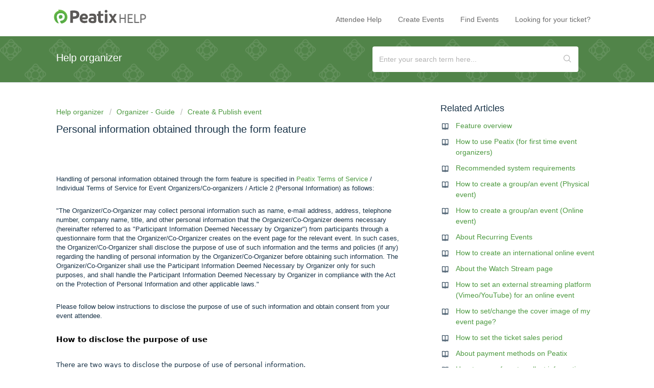

--- FILE ---
content_type: text/html; charset=utf-8
request_url: https://help-organizer.peatix.com/en/support/solutions/articles/44002247558-personal-information-obtained-through-the-form-feature
body_size: 10895
content:
<!DOCTYPE html>
       
        <!--[if lt IE 7]><html class="no-js ie6 dew-dsm-theme " lang="en" dir="ltr" data-date-format="non_us"><![endif]-->       
        <!--[if IE 7]><html class="no-js ie7 dew-dsm-theme " lang="en" dir="ltr" data-date-format="non_us"><![endif]-->       
        <!--[if IE 8]><html class="no-js ie8 dew-dsm-theme " lang="en" dir="ltr" data-date-format="non_us"><![endif]-->       
        <!--[if IE 9]><html class="no-js ie9 dew-dsm-theme " lang="en" dir="ltr" data-date-format="non_us"><![endif]-->       
        <!--[if IE 10]><html class="no-js ie10 dew-dsm-theme " lang="en" dir="ltr" data-date-format="non_us"><![endif]-->       
        <!--[if (gt IE 10)|!(IE)]><!--><html class="no-js  dew-dsm-theme " lang="en" dir="ltr" data-date-format="non_us"><!--<![endif]-->
	<head>
		
		<!-- Title for the page -->
<title>
  
	
		Personal information obtained through the form feature : Help organizer
	
  
</title>

<!-- Meta information -->
<meta name="keywords" content="主催者ヘルプ, Organizer Help, 主辦單位指南"/>

<!-- Responsive setting -->
<link rel="apple-touch-icon" href="/assets/misc/favicon.ico?702017" />
        <link rel="apple-touch-icon" sizes="72x72" href="/assets/misc/favicon.ico?702017" />
        <link rel="apple-touch-icon" sizes="114x114" href="/assets/misc/favicon.ico?702017" />
        <link rel="apple-touch-icon" sizes="144x144" href="/assets/misc/favicon.ico?702017" />
        <meta name="viewport" content="width=device-width, initial-scale=1.0, maximum-scale=5.0, user-scalable=yes" /> 

<!-- Google Tag Manager -->
<script>(function(w,d,s,l,i){w[l]=w[l]||[];w[l].push({'gtm.start':
new Date().getTime(),event:'gtm.js'});var f=d.getElementsByTagName(s)[0],
j=d.createElement(s),dl=l!='dataLayer'?'&l='+l:'';j.async=true;j.src=
'https://www.googletagmanager.com/gtm.js?id='+i+dl;f.parentNode.insertBefore(j,f);
})(window,document,'script','dataLayer','GTM-NXKC3BF');</script>
<!-- End Google Tag Manager -->
		
		<!-- Adding meta tag for CSRF token -->
		<meta name="csrf-param" content="authenticity_token" />
<meta name="csrf-token" content="628N9LerQx32dMKObzCi3X1Jy8u0WBLQYkJRbtwgrsa4YNT1gpEysY4qilMDJNuJi0wFRjqrE/PLfEHV9XL9MA==" />
		<!-- End meta tag for CSRF token -->
		
		<!-- Fav icon for portal -->
		<link rel='shortcut icon' href='/assets/misc/favicon.ico?702017' />

		<!-- Base stylesheet -->
 
		<link rel="stylesheet" media="print" href="https://assets10.freshdesk.com/assets/cdn/portal_print-6e04b27f27ab27faab81f917d275d593fa892ce13150854024baaf983b3f4326.css" />
	  		<link rel="stylesheet" media="screen" href="https://assets3.freshdesk.com/assets/cdn/falcon_portal_utils-a58414d6bc8bc6ca4d78f5b3f76522e4970de435e68a5a2fedcda0db58f21600.css" />	

		
		<!-- Theme stylesheet -->

		<link href="/support/theme.css?v=4&amp;d=1725972235" media="screen" rel="stylesheet" type="text/css">

		<!-- Google font url if present -->
		

		<!-- Including default portal based script framework at the top -->
		<script src="https://assets10.freshdesk.com/assets/cdn/portal_head_v2-d07ff5985065d4b2f2826fdbbaef7df41eb75e17b915635bf0413a6bc12fd7b7.js"></script>
		<!-- Including syntexhighlighter for portal -->
		<script src="https://assets1.freshdesk.com/assets/cdn/prism-841b9ba9ca7f9e1bc3cdfdd4583524f65913717a3ab77714a45dd2921531a402.js"></script>

		

		<!-- Access portal settings information via javascript -->
		 <script type="text/javascript">     var portal = {"language":"en","name":"Help organizer","contact_info":"","current_page_name":"article_view","current_tab":"solutions","vault_service":{"url":"https://vault-service.freshworks.com/data","max_try":2,"product_name":"fd"},"current_account_id":1078723,"preferences":{"bg_color":"#ffffff","header_color":"#ffffff","help_center_color":"#518449","footer_color":"#f5f5f7","tab_color":"#ffffff","tab_hover_color":"#02b875","btn_background":"#f3f5f7","btn_primary_background":"#56AB48","base_font":"Helvetica Neue","text_color":"#183247","headings_font":"Helvetica Neue","headings_color":"#183247","link_color":"#4d9940","link_color_hover":"#183247","input_focus_ring_color":"#56ab48","non_responsive":"false"},"image_placeholders":{"spacer":"https://assets4.freshdesk.com/assets/misc/spacer.gif","profile_thumb":"https://assets1.freshdesk.com/assets/misc/profile_blank_thumb-4a7b26415585aebbd79863bd5497100b1ea52bab8df8db7a1aecae4da879fd96.jpg","profile_medium":"https://assets8.freshdesk.com/assets/misc/profile_blank_medium-1dfbfbae68bb67de0258044a99f62e94144f1cc34efeea73e3fb85fe51bc1a2c.jpg"},"falcon_portal_theme":true,"current_object_id":44002247558};     var attachment_size = 20;     var blocked_extensions = "exe,dll,sys,swf,scr,gzquar,js,jse,class,vb,com,bat,cmd,pif,img,iso,hta,html,msc,msp,cpl,reg,tmp,py,ps,msi,msp,inf,scf,ocx,bin,ws,sh,lnk,gadget,dmg,msh,apk,iqy,pub,jar,zip,rar,sfx,zix,ear,war,arj";     var allowed_extensions = "";     var store = { 
        ticket: {},
        portalLaunchParty: {} };    store.portalLaunchParty.ticketFragmentsEnabled = false;    store.pod = "us-east-1";    store.region = "US"; </script> 


			
	</head>
	<body>
            	
		
		
		<!-- Google Tag Manager (noscript) -->
<noscript><iframe src="https://www.googletagmanager.com/ns.html?id=GTM-NXKC3BF"
height="0" width="0" style="display:none;visibility:hidden"></iframe></noscript>
<!-- End Google Tag Manager (noscript) -->


  <header class="header">
    <div class="header-wrapper page page-tabs">
	  <div class="header-title">
 		 <a href="https://peatix.com" target="_blank">
    		<img src="https://cdn.peatix.com/assets/production/static/images/peatix-logo.svg" class="svg-logo-peatix" height="27">
		</a>      
        <a href="https://help.peatix.com" class="portal-logo">   
    		<img src="https://cdn.peatix.com/freshdesk/freshdesk-logo-help.png" width="58" height="27">   
        </a>
      </div>
      <a data-toggle-dom="#header-tabs" href="#" data-animated="true" class="mobile-icon-nav-menu show-in-mobile"></a>
      <nav class="header-nav" id="header-tabs">
        <ul>
      
          <li><a href="https://help-attendee.peatix.com/en/support/home">Attendee Help</a></li>
          <li><a href="https://services.peatix.com/en/intl">Create Events</a></li>
          <li><a href="https://peatix.com/search">Find Events</a></li>
          <li><a href="https://peatix.com/dashboard">Looking for your ticket?</a></li>
      
        </ul>
      </nav>
    </div>
  </header>

  
    <section class="help-center help-center__narrow"> 
      <div class="hc-inner__narrow">
        <div class="hc-title">
          <h2 class="heading">
       
  		Help organizer 
               
          </h2>
        </div>
        <div class="hc-search hc-search__narrow">
          <div class="hc-search-c">
            <form class="hc-search-form print--remove" autocomplete="off" action="/en/support/search/solutions" id="hc-search-form" data-csrf-ignore="true">
	<div class="hc-search-input">
	<label for="support-search-input" class="hide">Enter your search term here...</label>
		<input placeholder="Enter your search term here..." type="text"
			name="term" class="special" value=""
            rel="page-search" data-max-matches="10" id="support-search-input">
	</div>
	<div class="hc-search-button">
		<button class="btn btn-primary" aria-label="Search" type="submit" autocomplete="off">
			<i class="mobile-icon-search hide-tablet"></i>
			<span class="hide-in-mobile">
				Search
			</span>
		</button>
	</div>
</form>
          </div>
        </div>
      </div>
    </section>
  




  
  <!-- Search and page links for the page -->

  

  
  
  <div class="page">
  <!-- Notification Messages -->
   <div class="alert alert-with-close notice hide" id="noticeajax"></div> 

  
  <div class="c-wrapper">   
    <section class="main content rounded-6 min-height-on-desktop fc-article-show" id="article-show-44002247558">
  <div class="breadcrumb">
    <a href="/en/support/home">
      
  		Help organizer 
  	         
    </a>
    <a href="/en/support/solutions/44000803563">Organizer - Guide</a>
    <a href="/en/support/solutions/folders/44001194918">Create &amp; Publish event</a>
  </div>
  <h2 class="heading">Personal information obtained through the form feature</h2>
  <article class="article-body" id="article-body" rel="image-enlarge">
    <p dir="ltr"><br></p><p dir="ltr">Handling of personal information obtained through the form feature is specified in <a href="https://about.peatix.com/tos.html?hl=en" rel="noreferrer" target="_blank">Peatix Terms of Service</a> / Individual Terms of Service for Event Organizers/Co-organizers / Article 2 (Personal Information) as follows:</p><p dir="ltr"><br></p><p dir="ltr">"The Organizer/Co-Organizer may collect personal information such as name, e-mail address, address, telephone number, company name, title, and other personal information that the Organizer/Co-Organizer deems necessary (hereinafter referred to as "Participant Information Deemed Necessary by Organizer") from participants through a questionnaire form that the Organizer/Co-Organizer creates on the event page for the relevant event. In such cases, the Organizer/Co-Organizer shall disclose the purpose of use of such information and the terms and policies (if any) regarding the handling of personal information by the Organizer/Co-Organizer before obtaining such information. The Organizer/Co-Organizer shall use the Participant Information Deemed Necessary by Organizer only for such purposes, and shall handle the Participant Information Deemed Necessary by Organizer in compliance with the Act on the Protection of Personal Information and other applicable laws."</p><p dir="ltr"><br></p><p data-identifyelement="212" dir="ltr">Please follow below instructions to disclose the purpose of use of such information and obtain consent from your event attendee.</p><p data-identifyelement="219" dir="ltr" style="box-sizing: border-box; margin-bottom: 0px; margin-left: 0px; font-size: 13px; line-height: 18px; word-break: normal; overflow-wrap: break-word; color: rgb(24, 50, 71); font-family: -apple-system, &quot;system-ui&quot;, &quot;Segoe UI&quot;, Roboto, &quot;Helvetica Neue&quot;, Arial, sans-serif; font-weight: 400; text-align: start; text-indent: 0px;"><br></p><h3 dir="ltr" style="box-sizing: border-box; font-family: -apple-system, &quot;system-ui&quot;, &quot;Segoe UI&quot;, Roboto, &quot;Helvetica Neue&quot;, Arial, sans-serif; font-weight: 400; line-height: 30.63px; color: rgb(0, 0, 0); margin-bottom: 0px; margin-left: 0px; font-size: 1.17em; text-align: left; text-indent: 0px;"><strong dir="ltr" style="box-sizing: border-box; font-weight: 700;">How to disclose the purpose of use&nbsp;</strong></h3><p data-identifyelement="224" dir="ltr" style="box-sizing: border-box; margin-bottom: 0px; margin-left: 0px; font-size: 13px; line-height: 18px; word-break: normal; overflow-wrap: break-word; color: rgb(24, 50, 71); font-family: -apple-system, &quot;system-ui&quot;, &quot;Segoe UI&quot;, Roboto, &quot;Helvetica Neue&quot;, Arial, sans-serif; font-weight: 400; text-align: start; text-indent: 0px;"><br></p><p data-identifyelement="224" dir="ltr" style="box-sizing: border-box; margin-bottom: 0px; margin-left: 0px; font-size: 13px; line-height: 18px; word-break: normal; overflow-wrap: break-word; color: rgb(24, 50, 71); font-family: -apple-system, &quot;system-ui&quot;, &quot;Segoe UI&quot;, Roboto, &quot;Helvetica Neue&quot;, Arial, sans-serif; font-weight: 400; text-align: start; text-indent: 0px;">There are two ways to disclose the purpose of use of personal information.</p><ul data-identifyelement="227" style="box-sizing: border-box; margin-bottom: 4px; margin-left: 0px; padding: 0px 0px 0px 40px; line-height: 17px; list-style: disc; color: rgb(24, 50, 71); font-family: -apple-system, &quot;system-ui&quot;, &quot;Segoe UI&quot;, Roboto, &quot;Helvetica Neue&quot;, Arial, sans-serif; font-size: 13px; font-weight: 400; text-align: start; text-indent: 0px;"><li data-identifyelement="228" dir="ltr" style="box-sizing: border-box; font-size: 13px; line-height: 18px; margin-bottom: 0px; margin-left: 0px; word-break: normal; overflow-wrap: break-word;">Enter detail in the event description section of your Peatix event page.</li><li data-identifyelement="229" dir="ltr" style="box-sizing: border-box; font-size: 13px; line-height: 18px; margin-bottom: 0px; margin-left: 0px; word-break: normal; overflow-wrap: break-word;">If you have your own website describing the same purpose, add such URL and link from your Peatix event page.&nbsp;</li></ul><p data-identifyelement="230" dir="ltr" style="box-sizing: border-box; margin-bottom: 0px; margin-left: 0px; font-size: 13px; line-height: 18px; word-break: normal; overflow-wrap: break-word; color: rgb(24, 50, 71); font-family: -apple-system, &quot;system-ui&quot;, &quot;Segoe UI&quot;, Roboto, &quot;Helvetica Neue&quot;, Arial, sans-serif; font-weight: 400; text-align: start; text-indent: 0px;"><br data-identifyelement="231" style="box-sizing: border-box;"></p><h3 dir="ltr" style="box-sizing: border-box; font-family: -apple-system, &quot;system-ui&quot;, &quot;Segoe UI&quot;, Roboto, &quot;Helvetica Neue&quot;, Arial, sans-serif; font-weight: 400; line-height: 30.63px; color: rgb(0, 0, 0); margin-bottom: 0px; margin-left: 0px; font-size: 1.17em; text-align: left; text-indent: 0px;"><strong dir="ltr" style="box-sizing: border-box; font-weight: 700;">How to obtain consent from your event attendee</strong></h3><p data-identifyelement="234" style="box-sizing: border-box; margin-bottom: 0px; margin-left: 0px; font-size: 13px; line-height: 18px; word-break: normal; overflow-wrap: break-word; color: rgb(24, 50, 71); font-family: -apple-system, &quot;system-ui&quot;, &quot;Segoe UI&quot;, Roboto, &quot;Helvetica Neue&quot;, Arial, sans-serif; font-weight: 400; text-align: start; text-indent: 0px;"><br data-identifyelement="235" style="box-sizing: border-box;"></p><p data-identifyelement="236" dir="ltr" style="box-sizing: border-box; margin-bottom: 0px; margin-left: 0px; font-size: 13px; line-height: 18px; word-break: normal; overflow-wrap: break-word; color: rgb(24, 50, 71); font-family: -apple-system, &quot;system-ui&quot;, &quot;Segoe UI&quot;, Roboto, &quot;Helvetica Neue&quot;, Arial, sans-serif; font-weight: 400; text-align: start; text-indent: 0px;">We recommend you to add a dedicated field when creating a form. Please follow the steps described in <a href="https://help-organizer.peatix.com/en/support/solutions/articles/44001821720" rel="noreferrer" target="_blank">How to use a form to collect information from attendees</a> and create a field to obtain a consent from the attendees as follows:</p><p data-identifyelement="238" dir="ltr" style="box-sizing: border-box; margin-bottom: 0px; margin-left: 0px; font-size: 13px; line-height: 18px; word-break: normal; overflow-wrap: break-word; color: rgb(24, 50, 71); font-family: -apple-system, &quot;system-ui&quot;, &quot;Segoe UI&quot;, Roboto, &quot;Helvetica Neue&quot;, Arial, sans-serif; font-weight: 400; text-align: start; text-indent: 0px;"><br></p><p data-identifyelement="238" dir="ltr" style="box-sizing: border-box; margin-bottom: 0px; margin-left: 0px; font-size: 13px; line-height: 18px; word-break: normal; overflow-wrap: break-word; color: rgb(24, 50, 71); font-family: -apple-system, &quot;system-ui&quot;, &quot;Segoe UI&quot;, Roboto, &quot;Helvetica Neue&quot;, Arial, sans-serif; font-weight: 400; text-align: start; text-indent: 0px;"><br data-identifyelement="239" style="box-sizing: border-box;"></p><p data-identifyelement="240" dir="ltr" style="box-sizing: border-box; margin-bottom: 0px; margin-left: 0px; font-size: 13px; line-height: 18px; word-break: normal; overflow-wrap: break-word; color: rgb(24, 50, 71); font-family: -apple-system, &quot;system-ui&quot;, &quot;Segoe UI&quot;, Roboto, &quot;Helvetica Neue&quot;, Arial, sans-serif; font-weight: 400; text-align: start; text-indent: 0px;">1. Select "Multiple Choice" from "Question types".&nbsp;</p><p data-identifyelement="240" dir="ltr" style="box-sizing: border-box; margin-bottom: 0px; margin-left: 0px; font-size: 13px; line-height: 18px; word-break: normal; overflow-wrap: break-word; color: rgb(24, 50, 71); font-family: -apple-system, &quot;system-ui&quot;, &quot;Segoe UI&quot;, Roboto, &quot;Helvetica Neue&quot;, Arial, sans-serif; font-weight: 400; text-align: start; text-indent: 0px;"><br></p><p data-identifyelement="241" dir="ltr" style="box-sizing: border-box; margin-bottom: 0px; margin-left: 0px; font-size: 13px; line-height: 18px; word-break: normal; overflow-wrap: break-word; color: rgb(24, 50, 71); font-family: -apple-system, &quot;system-ui&quot;, &quot;Segoe UI&quot;, Roboto, &quot;Helvetica Neue&quot;, Arial, sans-serif; font-weight: 400; text-align: start; text-indent: 0px;"></p><p data-identifyelement="245" dir="ltr" style="box-sizing: border-box; margin-bottom: 0px; margin-left: 0px; font-size: 13px; line-height: 18px; word-break: normal; overflow-wrap: break-word; color: rgb(24, 50, 71); font-family: -apple-system, &quot;system-ui&quot;, &quot;Segoe UI&quot;, Roboto, &quot;Helvetica Neue&quot;, Arial, sans-serif; font-weight: 400; text-align: start; text-indent: 0px;"><br data-identifyelement="246" style="box-sizing: border-box;"></p><p data-identifyelement="247" dir="ltr" style="box-sizing: border-box; margin-bottom: 0px; margin-left: 0px; font-size: 13px; line-height: 18px; word-break: normal; overflow-wrap: break-word; color: rgb(24, 50, 71); font-family: -apple-system, &quot;system-ui&quot;, &quot;Segoe UI&quot;, Roboto, &quot;Helvetica Neue&quot;, Arial, sans-serif; font-weight: 400; text-align: start; text-indent: 0px;">2. Under "Question", enter "I agree to the handling of personal information specified in <a href="https://www.xxxxxx" rel="noreferrer">https://www.xxxxxx</a> (URL of the page where the purpose of the usage is disclosed)".</p><p data-identifyelement="248" dir="ltr" style="box-sizing: border-box; margin-bottom: 0px; margin-left: 0px; font-size: 13px; line-height: 18px; word-break: normal; overflow-wrap: break-word; color: rgb(24, 50, 71); font-family: -apple-system, &quot;system-ui&quot;, &quot;Segoe UI&quot;, Roboto, &quot;Helvetica Neue&quot;, Arial, sans-serif; font-weight: 400; text-align: start; text-indent: 0px;">Then enter "I agree" for Options 1. and put a check mark next to "Required".&nbsp;</p><p><br></p><p data-identifyelement="253" dir="ltr" style="box-sizing: border-box; margin-bottom: 0px; margin-left: 0px; font-size: 13px; line-height: 18px; word-break: normal; overflow-wrap: break-word; color: rgb(24, 50, 71); font-family: -apple-system, &quot;system-ui&quot;, &quot;Segoe UI&quot;, Roboto, &quot;Helvetica Neue&quot;, Arial, sans-serif; font-weight: 400; text-align: start; text-indent: 0px;"><br data-identifyelement="254" style="box-sizing: border-box;"></p><h3 dir="ltr" style="box-sizing: border-box; font-family: -apple-system, &quot;system-ui&quot;, &quot;Segoe UI&quot;, Roboto, &quot;Helvetica Neue&quot;, Arial, sans-serif; font-weight: 400; line-height: 30.63px; color: rgb(0, 0, 0); margin-bottom: 0px; margin-left: 0px; font-size: 1.17em; text-align: left; text-indent: 0px;"><strong dir="ltr" style="box-sizing: border-box; font-weight: 700;">How the form appears to the ticket buyer&nbsp;</strong></h3><p data-identifyelement="257" style="box-sizing: border-box; margin-bottom: 0px; margin-left: 0px; font-size: 13px; line-height: 18px; word-break: normal; overflow-wrap: break-word; color: rgb(24, 50, 71); font-family: -apple-system, &quot;system-ui&quot;, &quot;Segoe UI&quot;, Roboto, &quot;Helvetica Neue&quot;, Arial, sans-serif; font-weight: 400; text-align: start; text-indent: 0px;"><br></p><p data-identifyelement="259" dir="ltr" style="box-sizing: border-box; margin-bottom: 0px; margin-left: 0px; font-size: 13px; line-height: 18px; word-break: normal; overflow-wrap: break-word; color: rgb(24, 50, 71); font-family: -apple-system, &quot;system-ui&quot;, &quot;Segoe UI&quot;, Roboto, &quot;Helvetica Neue&quot;, Arial, sans-serif; font-weight: 400; text-align: start; text-indent: 0px;">Information marked in red corresponds to the settings described in "How to obtain consent from your event attendee" above.</p><p><br></p><p><img src="https://s3.amazonaws.com/cdn.freshdesk.com/data/helpdesk/attachments/production/2043389542233/original/O6JrYCJYumF-2yY47ztRxOGqOrogC6MILw.png?1665565626" style="width: 561px;" class="fr-fil fr-dib fr-bordered" data-attachment="[object Object]" data-id="2043389542233"></p><p data-identifyelement="259" dir="ltr" style="box-sizing: border-box; margin-bottom: 0px; margin-left: 0px; font-size: 13px; line-height: 18px; word-break: normal; overflow-wrap: break-word; color: rgb(24, 50, 71); font-family: -apple-system, &quot;system-ui&quot;, &quot;Segoe UI&quot;, Roboto, &quot;Helvetica Neue&quot;, Arial, sans-serif; font-weight: 400; text-align: start; text-indent: 0px;"><br></p><p><br></p>
  </article>
  <hr>  
    

    <p class="article-vote" id="voting-container" 
											data-user-id="" 
											data-article-id="44002247558"
											data-language="en">
										Did you find it helpful?<span data-href="/en/support/solutions/articles/44002247558/thumbs_up" class="vote-up a-link" id="article_thumbs_up" 
									data-remote="true" data-method="put" data-update="#voting-container" 
									data-user-id=""
									data-article-id="44002247558"
									data-language="en"
									data-update-with-message="Glad we could be helpful. Thanks for the feedback.">
								Yes</span><span class="vote-down-container"><span data-href="/en/support/solutions/articles/44002247558/thumbs_down" class="vote-down a-link" id="article_thumbs_down" 
									data-remote="true" data-method="put" data-update="#vote-feedback-form" 
									data-user-id=""
									data-article-id="44002247558"
									data-language="en"
									data-hide-dom="#voting-container" data-show-dom="#vote-feedback-container">
								No</span></span></p><a class="hide a-link" id="vote-feedback-form-link" data-hide-dom="#vote-feedback-form-link" data-show-dom="#vote-feedback-container">Send feedback</a><div id="vote-feedback-container"class="hide">	<div class="lead">Sorry we couldn't be helpful. Help us improve this article with your feedback.</div>	<div id="vote-feedback-form">		<div class="sloading loading-small loading-block"></div>	</div></div>   
</section>



  
  	
  	  
<section class="sidebar content rounded-6 fc-related-articles">
  <div class="article-list">
  <h3 class="list-lead">
    
  	  Related Articles
  	     
  </h3> 
  <ul>
  	
  	  
        
          <li>
            <div>
              <a href="/en/support/solutions/articles/44002019732-feature-overview">Feature overview</a>
            </div>
          </li>
         
       
        
          <li>
            <div>
              <a href="/en/support/solutions/articles/44001821715-how-to-use-peatix-for-first-time-event-organizers-">How to use Peatix (for first time event organizers)</a>
            </div>
          </li>
         
       
        
          <li>
            <div>
              <a href="/en/support/solutions/articles/44001821725-recommended-system-requirements">Recommended system requirements</a>
            </div>
          </li>
         
       
        
          <li>
            <div>
              <a href="/en/support/solutions/articles/44001821716-how-to-create-a-group-an-event-physical-event-">How to create a group/an event (Physical event)</a>
            </div>
          </li>
         
       
        
          <li>
            <div>
              <a href="/en/support/solutions/articles/44001934576-how-to-create-a-group-an-event-online-event-">How to create a group/an event (Online event)</a>
            </div>
          </li>
         
       
        
          <li>
            <div>
              <a href="/en/support/solutions/articles/44002645658-about-recurring-events">About Recurring Events</a>
            </div>
          </li>
         
       
        
          <li>
            <div>
              <a href="/en/support/solutions/articles/44002459710-how-to-create-an-international-online-event">How to create an international online event</a>
            </div>
          </li>
         
       
        
          <li>
            <div>
              <a href="/en/support/solutions/articles/44001942797-about-the-watch-stream-page">About the Watch Stream page</a>
            </div>
          </li>
         
       
        
          <li>
            <div>
              <a href="/en/support/solutions/articles/44002255590-how-to-set-an-external-streaming-platform-vimeo-youtube-for-an-online-event">How to set an external streaming platform (Vimeo/YouTube) for an online event</a>
            </div>
          </li>
         
       
        
          <li>
            <div>
              <a href="/en/support/solutions/articles/44001821827-how-to-set-change-the-cover-image-of-my-event-page-">How to set/change the  cover image of my event page?</a>
            </div>
          </li>
         
       
        
          <li>
            <div>
              <a href="/en/support/solutions/articles/44001821718-how-to-set-the-ticket-sales-period">How to set the ticket sales period</a>
            </div>
          </li>
         
       
        
          <li>
            <div>
              <a href="/en/support/solutions/articles/44001821717-about-payment-methods-on-peatix">About payment methods on Peatix</a>
            </div>
          </li>
         
       
        
          <li>
            <div>
              <a href="/en/support/solutions/articles/44001821720-how-to-use-a-form-to-collect-information-from-attendees">How to use a form to collect information from attendees</a>
            </div>
          </li>
         
       
        
          <li>
            <div>
              <a href="/en/support/solutions/articles/44001821799-how-to-edit-a-form">How to edit a form</a>
            </div>
          </li>
         
       
        
       
        
          <li>
            <div>
              <a href="/en/support/solutions/articles/44002276532-how-to-tag-and-publish-an-event">How to tag and publish an event</a>
            </div>
          </li>
         
       
        
          <li>
            <div>
              <a href="/en/support/solutions/articles/44001821722-how-to-duplicate-an-event">How to duplicate an event</a>
            </div>
          </li>
         
       
        
          <li>
            <div>
              <a href="/en/support/solutions/articles/44001821801-how-to-edit-a-group">How to edit a group</a>
            </div>
          </li>
         
       
        
          <li>
            <div>
              <a href="/en/support/solutions/articles/44001821794-how-to-edit-my-event">How to edit my event</a>
            </div>
          </li>
         
       
        
          <li>
            <div>
              <a href="/en/support/solutions/articles/44002527901-how-to-register-your-invoicing-system-number">How to register your Invoicing System Number</a>
            </div>
          </li>
         
       
        
          <li>
            <div>
              <a href="/en/support/solutions/articles/44002520277-how-to-post-content-in-the-group-activity-feed">How to post content in the Group Activity Feed</a>
            </div>
          </li>
         
       
        
          <li>
            <div>
              <a href="/en/support/solutions/articles/44001821761-how-to-send-a-message-to-followers">How to send a message to followers</a>
            </div>
          </li>
         
       
        
          <li>
            <div>
              <a href="/en/support/solutions/articles/44001964022-about-a-ticket-cancellation-policy">About a ticket cancellation policy</a>
            </div>
          </li>
         
       
        
          <li>
            <div>
              <a href="/en/support/solutions/articles/44001821800-how-to-cancel-my-event">How to cancel my event</a>
            </div>
          </li>
         
       
        
          <li>
            <div>
              <a href="/en/support/solutions/articles/44001821723-selection-feature">Selection feature</a>
            </div>
          </li>
         
           
        
            
  	        <li>
              <a href="https://help-organizer.peatix.com/en/support/solutions/folders/44001195624" class="c-link">FAQ about Event creation</a>
            </li>  	        
            <li>
              <a href="https://help-organizer.peatix.com/en/support/solutions/folders/44001209326" class="c-link">FAQ about Online events</a>
            </li>  	        
            <li>
              <a href="https://help-organizer.peatix.com/en/support/solutions/folders/44001207101" class="c-link">FAQ about Event tagging</a>
            </li>            
            
  	    
    
    
    
    
    
    
   </ul>
  </div>
</section>
      
    
  	  
    
  	  
    
  	  
    
  	  
    
  	  
    
  	  
    
  	  
    
  

  
  	
  	  
    
  	  
    
  	  
    
  	  
    
  	  
    
  	  
    
  	  
    
  	  
    
  	  
    
  	  
    
  	  
    
  	  
    
  	  
    
  	  
    
  

  
  	
  	  
    
  	  
    
  

  
  	
  	  
    
  	  
    
  


  </div>
  

  

</div>


<!-- change ticket submit confirmation message -->

<!-- English -->
<script>
 jQuery(document).ready(function() {
  var temp = jQuery('#notice').clone().children().remove().end().text().trim();
  if(temp == "Your ticket has been created.")
  {
   jQuery('#notice').text("Thank you for submitting your enquiry! We will respond to you as soon as we can.");
 }
});
</script>

<!-- Japanese -->
<script>
 jQuery(document).ready(function() {
  var temp = jQuery('#notice').clone().children().remove().end().text().trim();
  if(temp == "チケットが作成されました。")
  {
   jQuery('#notice').text("お問い合わせを受け付けました。追って、Peatixサポートよりご返答させていただきます。（営業時間： 平日10：00-18：00　土日祝、年末年始、GWを除く）");
 }
});
</script>

<!-- Chinese -->
<script>
 jQuery(document).ready(function() {
  var temp = jQuery('#notice').clone().children().remove().end().text().trim();
  if(temp == "您已成功建立新 Ticket")
  {
   jQuery('#notice').text("感謝您的詢問，我們將盡快回覆您。");
 }
});
</script>


<!-- change ticket submit confirmation message END -->



<footer class="global-footer-wrap">
  <div class="global-footer page clearfix">
    
    
    
    
      <a href="/en/support/tickets/new" class="footer-button-main">Contact Peatix</a>
    
    
    
    <ul class="footer-nav">      
    
      <li class="footer-nav-item"><a href="https://services.peatix.com/en/intl">Create Events</a></li>
      <li class="footer-nav-item"><a href="https://blog.peatix.com/sg">Blog</a></li>
      <li class="footer-nav-item"><a href="https://about.peatix.com/aboutus.html?hl=en" target="_blank">About Peatix</a></li>
      <li class="footer-nav-item"><a href="https://about.peatix.com/jobs.html">Jobs</a></li>
      <li class="footer-nav-item"><a href="https://about.peatix.com/pressroom.html">Press Room</a></li>
    
    </ul>
    <div class="social-media clearfix">
      <a href="https://ptix.co/TwitterGlobal" class="visit-twitter icon-twitter">Twitter</a>
      <a href="https://ptix.co/FacebookGlobal" class="visit-fb icon-fb">Facebook</a>
      <a href="https://ptix.co/InstagramGlobal" class="visit-insta icon-instagram">Instagram</a>
    </div>  
    <div class="lang-switch-wrap">
      <div class="banner-language-selector pull-right" data-tabs="tabs"
                data-toggle='tooltip' data-placement="bottom" title=""><ul class="language-options" role="tablist"><li class="dropdown"><h5 class="dropdown-toggle" data-toggle="dropdown"><span>English</span><span class="caret"></span></h5><ul class="dropdown-menu " role="menu" aria-labelledby="dropdownMenu"><li><a class="active" tabindex="-1" href="/en/support/solutions/articles/44002247558-personal-information-obtained-through-the-form-feature"><span class='icon-dd-tick-dark'></span>English </a></li><li><a class="" tabindex="-1" href="/ja-JP/support/solutions/articles/44002247558-%E3%83%95%E3%82%A9%E3%83%BC%E3%83%A0%E3%81%A7%E5%8F%96%E5%BE%97%E3%81%99%E3%82%8B%E5%80%8B%E4%BA%BA%E6%83%85%E5%A0%B1%E3%81%AE%E5%8F%96%E3%82%8A%E6%89%B1%E3%81%84%E3%81%AB%E3%81%A4%E3%81%84%E3%81%A6">Japanese</a></li></ul></li></ul></div>
    </div>

    <ul class="footer-legal">
     
      <li class="footer-nav-item"><a href="https://about.peatix.com/dmca.html">DMCA</a></li>
      
        <li class="footer-nav-item"><a href="https://about.peatix.com/cookies.html">Cookie Notice</a></li>
      
      <li class="footer-nav-item">© 2024Peatix Inc.</li>
    </ul>
  </div>
  
  
</footer>







			<script src="https://assets5.freshdesk.com/assets/cdn/portal_bottom-0fe88ce7f44d512c644a48fda3390ae66247caeea647e04d017015099f25db87.js"></script>

		<script src="https://assets10.freshdesk.com/assets/cdn/redactor-642f8cbfacb4c2762350a557838bbfaadec878d0d24e9a0d8dfe90b2533f0e5d.js"></script> 
		<script src="https://assets4.freshdesk.com/assets/cdn/lang/en-4a75f878b88f0e355c2d9c4c8856e16e0e8e74807c9787aaba7ef13f18c8d691.js"></script>
		<!-- for i18n-js translations -->
  		<script src="https://assets7.freshdesk.com/assets/cdn/i18n/portal/en-7dc3290616af9ea64cf8f4a01e81b2013d3f08333acedba4871235237937ee05.js"></script>
		<!-- Including default portal based script at the bottom -->
		<script nonce="ttbnhqDq93B9NMwllLsSKA==">
//<![CDATA[
	
	jQuery(document).ready(function() {
					
		// Setting the locale for moment js
		moment.lang('en');

		var validation_meassages = {"required":"This field is required.","remote":"Please fix this field.","email":"Please enter a valid email address.","url":"Please enter a valid URL.","date":"Please enter a valid date.","dateISO":"Please enter a valid date ( ISO ).","number":"Please enter a valid number.","digits":"Please enter only digits.","creditcard":"Please enter a valid credit card number.","equalTo":"Please enter the same value again.","two_decimal_place_warning":"Value cannot have more than 2 decimal digits","select2_minimum_limit":"Please type %{char_count} or more letters","select2_maximum_limit":"You can only select %{limit} %{container}","maxlength":"Please enter no more than {0} characters.","minlength":"Please enter at least {0} characters.","rangelength":"Please enter a value between {0} and {1} characters long.","range":"Please enter a value between {0} and {1}.","max":"Please enter a value less than or equal to {0}.","min":"Please enter a value greater than or equal to {0}.","select2_maximum_limit_jq":"You can only select {0} {1}","facebook_limit_exceed":"Your Facebook reply was over 8000 characters. You'll have to be more clever.","messenger_limit_exceeded":"Oops! You have exceeded Messenger Platform's character limit. Please modify your response.","not_equal_to":"This element should not be equal to","email_address_invalid":"One or more email addresses are invalid.","twitter_limit_exceed":"Oops! You have exceeded Twitter's character limit. You'll have to modify your response.","password_does_not_match":"The passwords don't match. Please try again.","valid_hours":"Please enter a valid hours.","reply_limit_exceed":"Your reply was over 2000 characters. You'll have to be more clever.","url_format":"Invalid URL format","url_without_slash":"Please enter a valid URL without '/'","link_back_url":"Please enter a valid linkback URL","requester_validation":"Please enter a valid requester details or <a href=\"#\" id=\"add_requester_btn_proxy\">add new requester.</a>","agent_validation":"Please enter valid agent details","email_or_phone":"Please enter a Email or Phone Number","upload_mb_limit":"Upload exceeds the available 15MB limit","invalid_image":"Invalid image format","atleast_one_role":"At least one role is required for the agent","invalid_time":"Invalid time.","remote_fail":"Remote validation failed","trim_spaces":"Auto trim of leading & trailing whitespace","hex_color_invalid":"Please enter a valid hex color value.","name_duplication":"The name already exists.","invalid_value":"Invalid value","invalid_regex":"Invalid Regular Expression","same_folder":"Cannot move to the same folder.","maxlength_255":"Please enter less than 255 characters","decimal_digit_valid":"Value cannot have more than 2 decimal digits","atleast_one_field":"Please fill at least {0} of these fields.","atleast_one_portal":"Select atleast one portal.","custom_header":"Please type custom header in the format -  header : value","same_password":"Should be same as Password","select2_no_match":"No matching %{container} found","integration_no_match":"no matching data...","time":"Please enter a valid time","valid_contact":"Please add a valid contact","field_invalid":"This field is invalid","select_atleast_one":"Select at least one option.","ember_method_name_reserved":"This name is reserved and cannot be used. Please choose a different name."}	

		jQuery.extend(jQuery.validator.messages, validation_meassages );


		jQuery(".call_duration").each(function () {
			var format,time;
			if (jQuery(this).data("time") === undefined) { return; }
			if(jQuery(this).hasClass('freshcaller')){ return; }
			time = jQuery(this).data("time");
			if (time>=3600) {
			 format = "hh:mm:ss";
			} else {
				format = "mm:ss";
			}
			jQuery(this).html(time.toTime(format));
		});
	});

	// Shortcuts variables
	var Shortcuts = {"global":{"help":"?","save":"mod+return","cancel":"esc","search":"/","status_dialog":"mod+alt+return","save_cuctomization":"mod+shift+s"},"app_nav":{"dashboard":"g d","tickets":"g t","social":"g e","solutions":"g s","forums":"g f","customers":"g c","reports":"g r","admin":"g a","ticket_new":"g n","compose_email":"g m"},"pagination":{"previous":"alt+left","next":"alt+right","alt_previous":"j","alt_next":"k"},"ticket_list":{"ticket_show":"return","select":"x","select_all":"shift+x","search_view":"v","show_description":"space","unwatch":"w","delete":"#","pickup":"@","spam":"!","close":"~","silent_close":"alt+shift+`","undo":"z","reply":"r","forward":"f","add_note":"n","scenario":"s"},"ticket_detail":{"toggle_watcher":"w","reply":"r","forward":"f","add_note":"n","close":"~","silent_close":"alt+shift+`","add_time":"m","spam":"!","delete":"#","show_activities_toggle":"}","properties":"p","expand":"]","undo":"z","select_watcher":"shift+w","go_to_next":["j","down"],"go_to_previous":["k","up"],"scenario":"s","pickup":"@","collaboration":"d"},"social_stream":{"search":"s","go_to_next":["j","down"],"go_to_previous":["k","up"],"open_stream":["space","return"],"close":"esc","reply":"r","retweet":"shift+r"},"portal_customizations":{"preview":"mod+shift+p"},"discussions":{"toggle_following":"w","add_follower":"shift+w","reply_topic":"r"}};
	
	// Date formats
	var DATE_FORMATS = {"non_us":{"moment_date_with_week":"ddd, D MMM, YYYY","datepicker":"d M, yy","datepicker_escaped":"d M yy","datepicker_full_date":"D, d M, yy","mediumDate":"d MMM, yyyy"},"us":{"moment_date_with_week":"ddd, MMM D, YYYY","datepicker":"M d, yy","datepicker_escaped":"M d yy","datepicker_full_date":"D, M d, yy","mediumDate":"MMM d, yyyy"}};

	var lang = { 
		loadingText: "Please Wait...",
		viewAllTickets: "View all tickets"
	};


//]]>
</script> 

		

		<img src='/en/support/solutions/articles/44002247558-personal-information-obtained-through-the-form-feature/hit' alt='Article views count' aria-hidden='true'/>
		<script type="text/javascript">
     		I18n.defaultLocale = "en";
     		I18n.locale = "en";
		</script>
			
    	


		<!-- Include dynamic input field script for signup and profile pages (Mint theme) -->

	</body>
</html>


--- FILE ---
content_type: image/svg+xml
request_url: https://cdn.peatix.com/assets/production/static/images/peatix-logo.svg
body_size: 1408
content:
<?xml version="1.0" encoding="utf-8"?>
<!DOCTYPE svg PUBLIC "-//W3C//DTD SVG 1.1//EN" "http://www.w3.org/Graphics/SVG/1.1/DTD/svg11.dtd">
              <svg version="1.1" id="peatix-logo" xmlns="http://www.w3.org/2000/svg" xmlns:xlink="http://www.w3.org/1999/xlink" viewBox="0 0 201 43.8" enable-background="new 0 0 201 43.8" xml:space="preserve">
                <g>
                  <path fill="#5B5957" d="M156.8,34.8c-0.1-0.2-0.3-0.4-0.6-0.3l0,0c-0.5,0.2-2.1,1.1-3.6,1.1c-2.8,0-3.2-2.3-3.2-5V19.5h7.6
                    c0.2,0,0.3-0.2,0.3-0.4v-5.4c0-0.2-0.2-0.4-0.4-0.4h-7.8V4.3c0-0.1-0.1-0.3-0.3-0.3l-7.1,1.5v7.7h-4.1c-0.2,0-0.4,0.2-0.4,0.4v5.4
                    c0,0.2,0.2,0.4,0.4,0.4h3.4v12c0,0-1.1,11.1,9.3,11.1c0,0,3.6-0.3,6.2-1.2L156.8,34.8z"/>
                  <path fill="#5B5957" d="M63.9,2.4c5.6,0,9.9,1,13,3.1c3,2.1,4.5,5.4,4.5,10.1s-1.5,8.2-4.6,10.3c-3,2.1-7.4,3.2-13.1,3.2H61v12.6
                    h-8.5V3.4c1.9-0.4,3.8-0.6,5.9-0.8C60.5,2.5,62.3,2.4,63.9,2.4z M64.4,9.9c-0.6,0-1.2,0-1.8,0.1C62,9.9,61.5,10,61,10v11.4h2.7
                    c2.9,0,5.2-0.4,6.6-1.3c1.5-0.8,2.2-2.4,2.2-4.7c0-1.1-0.2-2-0.6-2.7c-0.4-0.7-0.9-1.3-1.6-1.7c-0.7-0.4-1.6-0.7-2.6-0.9
                    C66.8,10,65.6,9.9,64.4,9.9z"/>
                  <path fill="#5B5957" d="M201,41.6c0.1,0.1,0,0.3-0.1,0.3h-7.5c-0.2,0-0.4-0.1-0.5-0.3l-5.3-8c-0.1-0.1-0.3-0.1-0.4,0l-5.3,8
                    c-0.1,0.1-0.3,0.3-0.5,0.3h-7c-0.2,0-0.2-0.1-0.1-0.3l9.1-13.9c0.1-0.1,0.1-0.4,0-0.5l-9-13.7c-0.1-0.1,0-0.3,0.1-0.3h7.5
                    c0.2,0,0.4,0.1,0.5,0.3l4.9,7.5c0.1,0.1,0.3,0.1,0.3,0l4.9-7.5c0.1-0.1,0.3-0.3,0.5-0.3h7.2c0.2,0,0.2,0.1,0.1,0.3l-8.9,13.4
                    c-0.1,0.1-0.1,0.4,0,0.5L201,41.6z"/>
                  <path fill="#5B5957" d="M169.3,1.9c-0.9-0.8-1.9-1.2-3.1-1.2c-1.2,0-2.2,0.4-3.1,1.2c-0.9,0.8-1.3,1.9-1.3,3.2
                    c0,1.4,0.4,2.4,1.3,3.2s1.9,1.2,3.1,1.2c1.2,0,2.2-0.4,3.1-1.2c0.9-0.8,1.3-1.9,1.3-3.2S170.2,2.7,169.3,1.9z"/>
                  <path fill="#5B5957" d="M162.5,13.2c-0.2,0-0.3,0.1-0.3,0.3v28c0,0.2,0.1,0.3,0.3,0.3h7.5c0.2,0,0.3-0.1,0.3-0.3V13.5
                    c0-0.2-0.1-0.3-0.3-0.3L162.5,13.2L162.5,13.2z"/>
                  <path fill="#5B5957" d="M108.5,23.7c0-6.9-5.6-11.4-12.4-11.4c-7.5,0-13.6,5.8-13.6,15.3c0,11.6,8.1,14.9,15,14.9
                    c1.6,0,6.4-0.6,9.1-1.6c0,0,0-5.6,0-6.1c0-0.4-0.3-0.6-0.7-0.5c-1.9,0.6-4.3,1.2-7.3,1.2c-5.7,0-7.8-2.6-7.8-4.8c0,0,6.2,0,11.3,0
                    C107.1,30.7,108.5,26.8,108.5,23.7z M96.4,18.8c2.2,0,4.1,1.1,5,3.7c0,0.2,0,0.4,0,0.5c0,0.8-0.6,1.4-1.6,1.5h-9.1
                    C91.2,20.7,93.7,18.8,96.4,18.8z"/>
                  <path fill="#5B5957" d="M122.8,12.4c-4.6,0-9,1.2-9.5,1.4c0,0,0,5.1,0,5.9s0.6,0.8,1,0.7c1.9-0.6,4.2-1.1,7.6-1.1
                    c4.3-0.1,5.6,2.1,5.6,4.6v0.8c-0.6-0.2-2-0.5-4.8-0.5c-5.9,0-12,2.1-12,9c0,4.7,2.2,9.4,12.2,9.4c1.2,0,5.4-0.2,5.4-0.2
                    c5.1,0,6.9-3.9,6.9-7l0,0V24.2C135.3,16,131.5,12.4,122.8,12.4z M118.2,32.9c0-2.9,3.6-3.2,5.8-3.2c1.2,0,2.8,0.2,3.6,0.6v4.5
                    v-0.4c0,0.8-0.5,1.4-1.6,1.5c-1.2,0.1-2.3,0.1-2.8,0.1C118.8,36.1,118.2,34.7,118.2,32.9z"/>
                </g>
                <g>
                  <g>
                    <g>
                      <path fill="#6DBD46" d="M14.6,0.4c-0.2,0.1-0.3,0.3-0.3,0.6c0,0.3,0.2,0.6,0.5,0.6l0.9,0.2c0.3,0.1,0.5,0.3,0.5,0.6
                        c0,0.3-0.2,0.5-0.3,0.5C13.2,4.6,0.8,8.1,1,23.6c0.1,8.7,6.1,16.8,11.8,19.1c1.6,0.7,3,0.4,3-0.1c0-0.3-0.7-1.4-0.7-1.4
                        c-2.2-3.7-4.4-8.8-5.1-15.5c-0.4-3.9-1.4-14.9,13.1-15c7,0,13.1,4.6,12.4,13.3c-0.6,6.6-5.6,11-13.4,11.4
                        c-0.9,0.1-1.7,0.9-1.3,2c0.6,1.7,2.3,7,6,6.3c9.6-2.3,17-9.9,16.9-20.3C43.5,8.6,30.4-0.1,17.6,0C15.1,0.1,14.6,0.4,14.6,0.4z"
                        />
                      <path fill="#57AB48" d="M41.1,24.6C41,14.1,32.3,5.7,21.6,5.9C11,6,3.3,14.5,3.4,25.5c0.1,5.5,3.4,12.9,8.8,16.4
                        c0.3,0.2,3.2,1.4,3.4,0.7c-0.1-0.4-0.6-1.4-0.6-1.4c-2.2-3.7-4.4-8.8-5.1-15.5c-0.4-3.9-1.4-14.9,13.1-15
                        c7,0,13.1,4.6,12.4,13.3c-0.6,6.6-5.6,11-13.4,11.4c-0.9,0.1-1.7,0.9-1.3,2c0.4,1.2,1.4,4,3.1,5.5c0.6,0.6,2.2,0.3,2.8,0.2
                        C34.7,40.9,41.2,33.4,41.1,24.6z"/>
                    </g>
                  </g>
                  <path fill="#57AB48" d="M20.2,29c6-0.4,7.8-3.5,8-6.1c0.2-2.8-2-6.7-6.1-6.2c-5.9,0.8-5.7,5-5.5,6.7c0.1,1.3,0.4,2.4,0.7,3.4
                    C17.8,27.9,18.8,29.1,20.2,29z"/>
                </g>
                </svg>
